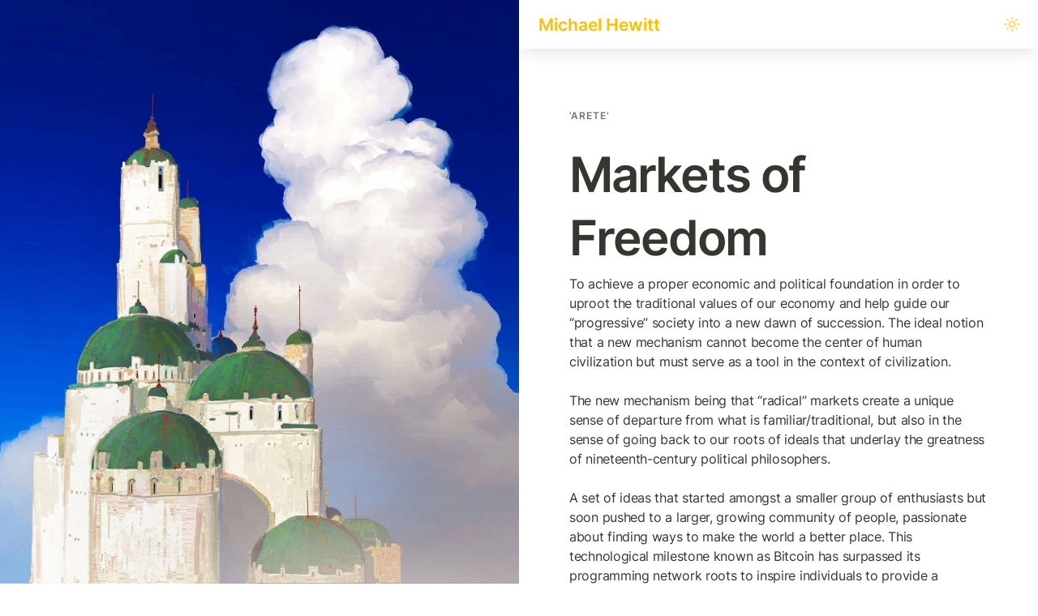

--- FILE ---
content_type: text/css; charset=utf-8
request_url: https://sites.super.so/split/style.css
body_size: -140
content:
/*—————————————————————————————————————————————————*/
/*——————————————————— WWW.SUPER.SO ————————————————*/
/*—————————————— © SUPER PUBLISHING CO ————————————*/
/*—————————————————————————————————————————————————*/

@import "reset.css";
@import "theme.css";
@import "content.css";
@import "hidden.css";
@import "typography.css";

--- FILE ---
content_type: text/css; charset=utf-8
request_url: https://sites.super.so/split/theme.css
body_size: -331
content:
:root {
    --color-text-default: #000 ;
    --color-text-gray: #8f9ba8 ;
    --color-text-default-light: #d4d7dd ;
    --color-bg-default: #fff ;
    --color-ui-hover-bg: #f6f7f9 ;
}

--- FILE ---
content_type: text/css; charset=utf-8
request_url: https://sites.super.so/split/content.css
body_size: -208
content:
.notion-header {
  position: fixed !important;
  height: 100vh !important;
  width: 50vw !important;
  bottom: 0 !important;
  margin: 0 !important;
  left: 0 !important;
  top: 0 !important;
}

.notion-header__cover {
  max-height: 100% !important;
  height: 100% !important;
}
.notion-root {
    max-width: 720px!important;
}
.super-root {
    overflow: hidden!important;
}

.super-content {
  padding: 120px !important;
}

@media (max-width: 1020px) {
  .notion-header,
  .super-content {
    position: relative !important;
    width: 100% !important;
  }

  .notion-header {
    height: 420px !important;
  }
}

@media (max-width: 1310px) {
    .super-content {
      padding: 60px !important;
    }
  }

@media (max-width: 1020px) {
  .super-content {
    padding: 0px !important;
  }
}

@media (min-width: 1021px) {
  .super-footer,
  .super-navbar,
  .super-content {
    margin-left: 50vw !important;
    width: 50vw !important;
    position: static !important;
  }
}

@media (min-width: 1021px) {
  .notion-root {
    padding-left: 0px !important;
    padding-right: 0px !important;
  }
}

--- FILE ---
content_type: text/css; charset=utf-8
request_url: https://sites.super.so/split/hidden.css
body_size: -267
content:
.super-badge,
.notion-navbar,
.notion-header__content {
    display: none !important;
}
#block-c6cca0bab9b04e0b81622ecf4de87dae, .notion-toggle.bg-brown {
    display: none!important;
}

--- FILE ---
content_type: text/css; charset=utf-8
request_url: https://sites.super.so/split/typography.css
body_size: -211
content:
h1 {
    letter-spacing: -2px !important;
    margin-top: 8px !important;
    font-size: 60px !important;
}

h3 {
    text-transform: uppercase !important;
    letter-spacing: 1px !important;
    margin-bottom: 12px !important;
    font-size: 12px !important;
}

p {
    letter-spacing: -0.3px !important;
}

.notion-heading .notion-semantic-string {
    line-height: 1.2 !important;
}

.notion-semantic-string .link {
    opacity: 1 !important;
}

.notion-semantic-string .link:hover {
    border-bottom: 1px solid var(--color-text-default) !important;
    cursor: pointer !important;
}

@media (max-width: 680px) {

    h1 {
        font-size: 50px !important;
    }

}

--- FILE ---
content_type: image/svg+xml
request_url: https://notion.so/icons/forward_gray.svg
body_size: -2078
content:
<svg xmlns="http://www.w3.org/2000/svg" viewBox="0 0 20 20" fill="#55534E"><path d="m17.5 10-6.875 6.875H9.45V12.5H2.5v-5h6.95V3.125h1.175z" fill="#55534E"></path></svg>